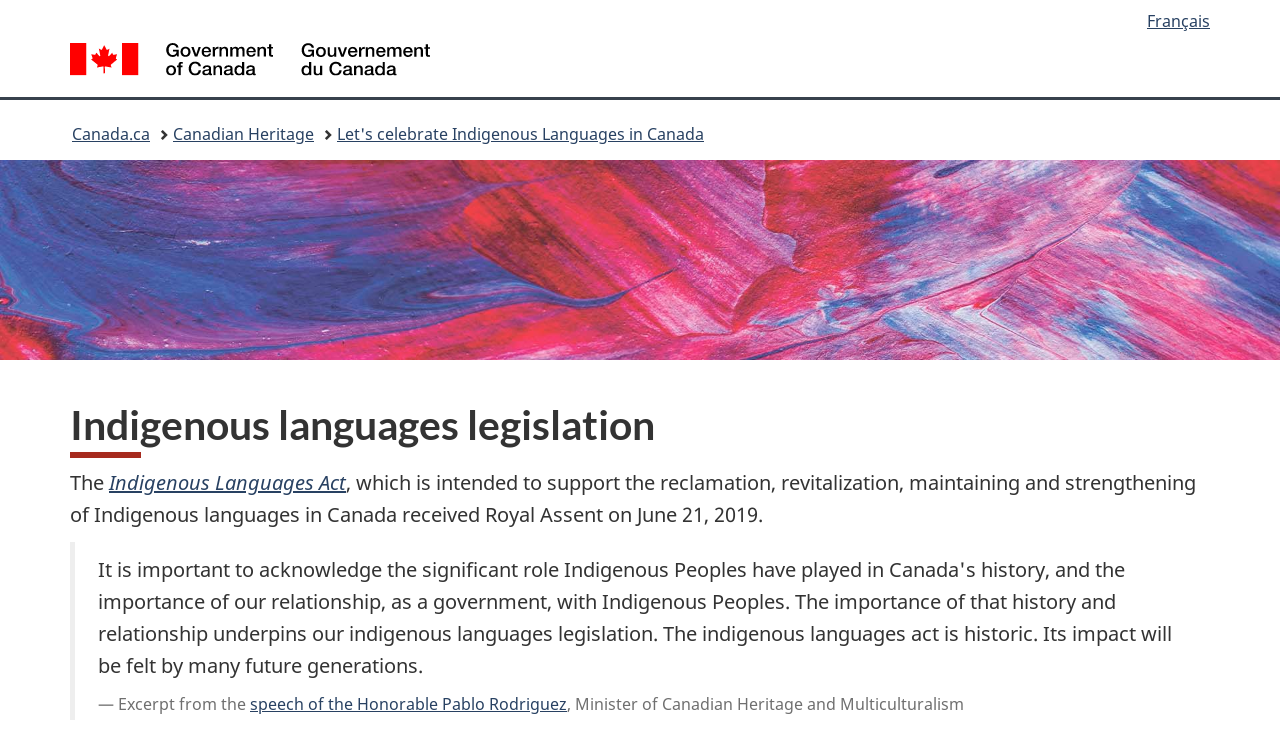

--- FILE ---
content_type: text/html;charset=utf-8
request_url: https://www.canada.ca/en/canadian-heritage/campaigns/celebrate-indigenous-languages/legislation.html
body_size: 6116
content:
<!doctype html>


<html class="no-js" dir="ltr" lang="en" xmlns="http://www.w3.org/1999/xhtml">

<head prefix="og: http://ogp.me/ns#">
    
<meta http-equiv="X-UA-Compatible" content="IE=edge"/>
<meta charset="utf-8"/>
<title>Indigenous languages legislation - Canada.ca</title>
<meta content="width=device-width,initial-scale=1" name="viewport"/>


	<link rel="schema.dcterms" href="http://purl.org/dc/terms/"/>
	<link rel="canonical" href="https://www.canada.ca/en/canadian-heritage/campaigns/celebrate-indigenous-languages/legislation.html"/>
    <link rel="alternate" hreflang="en" href="https://www.canada.ca/en/canadian-heritage/campaigns/celebrate-indigenous-languages/legislation.html"/>
	
        <link rel="alternate" hreflang="fr" href="https://www.canada.ca/fr/patrimoine-canadien/campagnes/celebrons-langues-autochtones/loi.html"/>
	
	
		<meta name="description" content="Bill C-91, An Act respecting Indigenous languages, aims to reclaim, revitalize, strengthen and maintain Indigenous languages in Canada."/>
	
	
	
		<meta name="author" content="Canadian Heritage"/>
	
	
		<meta name="dcterms.title" content="Indigenous languages legislation"/>
	
	
		<meta name="dcterms.description" content="Bill C-91, An Act respecting Indigenous languages, aims to reclaim, revitalize, strengthen and maintain Indigenous languages in Canada."/>
	
	
		<meta name="dcterms.creator" content="Canadian Heritage"/>
	
	
	
		<meta name="dcterms.language" title="ISO639-2/T" content="eng"/>
	
	
	
		<meta name="dcterms.issued" title="W3CDTF" content="2019-06-28"/>
	
	
		<meta name="dcterms.modified" title="W3CDTF" content="2019-06-28"/>
	
	
	
		<meta name="dcterms.spatial" content="Canada"/>
	
	
	
	
	
	
		<meta name="dcterms.identifier" content="Canadian_Heritage"/>
	
	
	
        



	<meta prefix="fb: https://www.facebook.com/2008/fbml" property="fb:pages" content="378967748836213, 160339344047502, 184605778338568, 237796269600506, 10860597051, 14498271095, 209857686718, 160504807323251, 111156792247197, 113429762015861, 502566449790031, 312292485564363, 1471831713076413, 22724568071, 17294463927, 1442463402719857, 247990812241506, 730097607131117, 1142481292546228, 1765602380419601, 131514060764735, 307780276294187, 427238637642566, 525934210910141, 1016214671785090, 192657607776229, 586856208161152, 1146080748799944, 408143085978521, 490290084411688, 163828286987751, 565688503775086, 460123390028, 318424514044, 632493333805962, 370233926766473, 173004244677, 1562729973959056, 362400293941960, 769857139754987, 167891083224996, 466882737009651, 126404198009505, 135409166525475, 664638680273646, 169011506491295, 217171551640146, 182842831756930, 1464645710444681, 218822426028, 218740415905, 123326971154939, 125058490980757, 1062292210514762, 1768389106741505, 310939332270090, 285960408117397, 985916134909087, 655533774808209, 1522633664630497, 686814348097821, 230798677012118, 320520588000085, 103201203106202, 273375356172196, 61263506236, 353102841161, 1061339807224729, 1090791104267764, 395867780593657, 1597876400459657, 388427768185631, 937815283021844, 207409132619743, 1952090675003143, 206529629372368, 218566908564369, 175257766291975, 118472908172897, 767088219985590, 478573952173735, 465264530180856, 317418191615817, 428040827230778, 222493134493922, 196833853688656, 194633827256676, 252002641498535, 398018420213195, 265626156847421, 202442683196210, 384350631577399, 385499078129720, 178433945604162, 398240836869162, 326182960762584, 354672164565195, 375081249171867, 333050716732105, 118996871563050, 240349086055056, 119579301504003, 185184131584797, 333647780005544, 306255172770146, 369589566399283, 117461228379000, 349774478396157, 201995959908210, 307017162692056, 145928592172074, 122656527842056">


	


    


	<script src="//assets.adobedtm.com/be5dfd287373/abb618326704/launch-3eac5e076135.min.js"></script>










<link rel="stylesheet" href="https://use.fontawesome.com/releases/v5.15.4/css/all.css" integrity="sha256-mUZM63G8m73Mcidfrv5E+Y61y7a12O5mW4ezU3bxqW4=" crossorigin="anonymous"/>
<script blocking="render" src="/etc/designs/canada/wet-boew/js/gcdsloader.min.js"></script>
<link rel="stylesheet" href="/etc/designs/canada/wet-boew/css/theme.min.css"/>
<link href="/etc/designs/canada/wet-boew/assets/favicon.ico" rel="icon" type="image/x-icon"/>
<noscript><link rel="stylesheet" href="/etc/designs/canada/wet-boew/css/noscript.min.css"/></noscript>







                              <script>!function(a){var e="https://s.go-mpulse.net/boomerang/",t="addEventListener";if("False"=="True")a.BOOMR_config=a.BOOMR_config||{},a.BOOMR_config.PageParams=a.BOOMR_config.PageParams||{},a.BOOMR_config.PageParams.pci=!0,e="https://s2.go-mpulse.net/boomerang/";if(window.BOOMR_API_key="KBFUZ-C9D7G-RB8SX-GRGEN-HGMC9",function(){function n(e){a.BOOMR_onload=e&&e.timeStamp||(new Date).getTime()}if(!a.BOOMR||!a.BOOMR.version&&!a.BOOMR.snippetExecuted){a.BOOMR=a.BOOMR||{},a.BOOMR.snippetExecuted=!0;var i,_,o,r=document.createElement("iframe");if(a[t])a[t]("load",n,!1);else if(a.attachEvent)a.attachEvent("onload",n);r.src="javascript:void(0)",r.title="",r.role="presentation",(r.frameElement||r).style.cssText="width:0;height:0;border:0;display:none;",o=document.getElementsByTagName("script")[0],o.parentNode.insertBefore(r,o);try{_=r.contentWindow.document}catch(O){i=document.domain,r.src="javascript:var d=document.open();d.domain='"+i+"';void(0);",_=r.contentWindow.document}_.open()._l=function(){var a=this.createElement("script");if(i)this.domain=i;a.id="boomr-if-as",a.src=e+"KBFUZ-C9D7G-RB8SX-GRGEN-HGMC9",BOOMR_lstart=(new Date).getTime(),this.body.appendChild(a)},_.write("<bo"+'dy onload="document._l();">'),_.close()}}(),"".length>0)if(a&&"performance"in a&&a.performance&&"function"==typeof a.performance.setResourceTimingBufferSize)a.performance.setResourceTimingBufferSize();!function(){if(BOOMR=a.BOOMR||{},BOOMR.plugins=BOOMR.plugins||{},!BOOMR.plugins.AK){var e=""=="true"?1:0,t="",n="aoikpmqcc2txg2lwwzga-f-81eef2265-clientnsv4-s.akamaihd.net",i="false"=="true"?2:1,_={"ak.v":"39","ak.cp":"863490","ak.ai":parseInt("231651",10),"ak.ol":"0","ak.cr":8,"ak.ipv":4,"ak.proto":"h2","ak.rid":"47986a1a","ak.r":51208,"ak.a2":e,"ak.m":"dscb","ak.n":"essl","ak.bpcip":"3.144.167.0","ak.cport":42124,"ak.gh":"23.209.83.15","ak.quicv":"","ak.tlsv":"tls1.3","ak.0rtt":"","ak.0rtt.ed":"","ak.csrc":"-","ak.acc":"","ak.t":"1769387596","ak.ak":"hOBiQwZUYzCg5VSAfCLimQ==tGCis+qltijGAhgy4qx4nXeVOgoZgHhT3KPk3WprJi4CH9q/tAzJE0boAXCXjXUapvwHYKpdAABm7tCYg4yHimO6xBBvxM4hwOp9ITekfGzGTuULU/6HZRDBDbKEw5m4rv9wlcAWGlOUwb0ciTESsuy6Qlv7opdMpZUqgzU1FAqnG4ACcnLaFNWWg/SKdmmB1hyHmauZujvZpHJIsANR4OqkyP6dO1vHtUFdxuEBhuNm4Sd/cSKnLxM8p2iYBqXk54lTTpxalCX+Op+0YKKG9PncPnXemcEzrF/YEjZQ9tWiUt0c434QtlA+1orw+Pj9xwQg3vLS5JfMUYQ3lP8d9JYlmK/xlaRdrQYRQ5If1jRdAECIpBpAlCyAtyIesvcayMN83CC9ivw1H0cqnb1Djs2rab9XiL7qKyhle+aLBz4=","ak.pv":"821","ak.dpoabenc":"","ak.tf":i};if(""!==t)_["ak.ruds"]=t;var o={i:!1,av:function(e){var t="http.initiator";if(e&&(!e[t]||"spa_hard"===e[t]))_["ak.feo"]=void 0!==a.aFeoApplied?1:0,BOOMR.addVar(_)},rv:function(){var a=["ak.bpcip","ak.cport","ak.cr","ak.csrc","ak.gh","ak.ipv","ak.m","ak.n","ak.ol","ak.proto","ak.quicv","ak.tlsv","ak.0rtt","ak.0rtt.ed","ak.r","ak.acc","ak.t","ak.tf"];BOOMR.removeVar(a)}};BOOMR.plugins.AK={akVars:_,akDNSPreFetchDomain:n,init:function(){if(!o.i){var a=BOOMR.subscribe;a("before_beacon",o.av,null,null),a("onbeacon",o.rv,null,null),o.i=!0}return this},is_complete:function(){return!0}}}}()}(window);</script></head>

<body vocab="http://schema.org/" typeof="WebPage" resource="#wb-webpage" class="">

    




    
        
        
        <div class="newpar new section">

</div>

    
        
        
        <div class="par iparys_inherited">

    
    
    
    
        
        
        <div class="global-header"><nav><ul id="wb-tphp">
	<li class="wb-slc"><a class="wb-sl" href="#wb-cont">Skip to main content</a></li>
	
	
</ul></nav>

<header>
	<div id="wb-bnr" class="container">
		<div class="row">
			
			<section id="wb-lng" class="col-xs-3 col-sm-12 pull-right text-right">
    <h2 class="wb-inv">Language selection</h2>
    <div class="row">
        <div class="col-md-12">
            <ul class="list-inline mrgn-bttm-0">
                <li>
                    <a lang="fr" href="/fr/patrimoine-canadien/campagnes/celebrons-langues-autochtones/loi.html">
                        
                            <span class="hidden-xs" translate="no">Fran&ccedil;ais</span>
                            <abbr title="Fran&ccedil;ais" class="visible-xs h3 mrgn-tp-sm mrgn-bttm-0 text-uppercase" translate="no">fr</abbr>
                        
                        
                    </a>
                </li>
                
                
            </ul>
        </div>
    </div>
</section>
				<div class="brand col-xs-9 col-sm-5 col-md-4" property="publisher" resource="#wb-publisher" typeof="GovernmentOrganization">
					
                    
					
						
						<a href="/en.html" property="url">
							<img src="/etc/designs/canada/wet-boew/assets/sig-blk-en.svg" alt="Government of Canada" property="logo"/>
							<span class="wb-inv"> /
								
								<span lang="fr">Gouvernement du Canada</span>
							</span>
						</a>
					
					<meta property="name" content="Government of Canada"/>
					<meta property="areaServed" typeof="Country" content="Canada"/>
					<link property="logo" href="/etc/designs/canada/wet-boew/assets/wmms-blk.svg"/>
				</div>
				
		</div>
	</div>
	<hr/>
	
	
	
		<nav id="wb-bc" property="breadcrumb"><h2 class="wb-inv">You are here:</h2><div class="container"><ol class="breadcrumb">
<li><a href='/en.html'>Canada.ca</a></li>
<li><a href='/en/canadian-heritage.html'>Canadian Heritage</a></li>
<li><a href='/en/canadian-heritage/campaigns/celebrate-indigenous-languages.html'>Let&#39;s celebrate Indigenous Languages in Canada</a></li>
</ol></div></nav>


	

  
</header>
</div>

    

</div>

    




	



    
    

    
    
        <main property="mainContentOfPage" resource="#wb-main" typeof="WebPageElement">
            <div class="container-fluid">
				<div class="mwsgeneric-base-html parbase section">



    <div class="row">
<img class="img-responsive full-width" src="/content/dam/pch/images/campaigns/celebrate-indigenous-languages/IndigenousHistoryMonth_1920x300.jpg" alt="">
</div>

<div class="container">
<h1 property="name" id="wb-cont">Indigenous languages legislation</h1>
<p>The <a href="https://www.parl.ca/DocumentViewer/en/42-1/bill/C-91/first-reading"><cite>Indigenous Languages Act</cite></a>, which is intended to support the reclamation, revitalization, maintaining and strengthening of Indigenous languages in Canada received Royal Assent on June 21, 2019. </p>
<blockquote><p>It is important to acknowledge the significant role Indigenous Peoples have played in Canada's history, and the importance of our relationship, as a government, with Indigenous Peoples. The importance of that history and relationship underpins our indigenous languages legislation. The indigenous languages act is historic. Its impact will be felt by many future generations.</p>
<footer>Excerpt from the <a href="https://www.ourcommons.ca/DocumentViewer/en/42-1/house/sitting-380/hansard#OOB-10480096">speech of the Honorable Pablo Rodriguez</a>, Minister of Canadian Heritage and Multiculturalism<br>
Second reading of the Bill in the House of Commons
</footer>
</blockquote>

<p>Discover the highlights from this act, which constitutes an essential step on the path to reconciliation with Indigenous Peoples.</p>

<div class="row">
<div class="col-md-6">

<p>A collaborative approach with Indigenous Peoples has guided the work to develop the Act, which included:</p>
<ul>
 <li>12 fundamental principles,&nbsp;co-developed&nbsp;to inform&nbsp;the basis of the&nbsp;legislation;</li>
 <li>more than&nbsp;50&nbsp;intensive and&nbsp;collaborative engagement sessions held across the country to collect elements of importance to be included in the legislation. </li>
</ul>
<p>The sessions were attended by over 1,200 individuals. Canadian Heritage also received approximately 200 electronic submissions from the online questionnaire. </p>
	<p>Read the news release and backgrounder related to the tabling of Bill C-91:</p>
	<ul>
<li><a href="/en/canadian-heritage/news/2019/02/government-of-canadaintroduces-historiclegislationonindigenous-languages.html">Government of Canada introduces historic&nbsp;legislation&nbsp;on&nbsp;Indigenous languages</a></li>
		 <li><a href="/en/canadian-heritage/news/2019/02/backgrounder---government-of-canadaintroduces-historiclegislationonindigenous-languages.html">Backgrounder: Government of Canada introduces historic legislation on Indigenous languages</a></li>
</ul>
	<p>Read the news release related to the Royal Assent granted  to Bill C-91: </p>

<ul>
 
	  <li><a href="/en/canadian-heritage/news/2019/06/the-indigenous-languages-act-receives-royal-assent.html">The <cite>Indigenous Languages Act </cite>Receives Royal  Assent&nbsp;</a></li>
	  </ul>

</div>
<div class="col-md-6"><img src="/content/dam/pch/images/campaigns/indigenous-languages-legislation/on-puk.jpg" class="img-responsive img-circle mrgn-tp-md" alt=""></div>
</div>

<h2>Related links</h2>
<ul>
	<li><a href="/en/canadian-heritage/campaigns/indigenous-languages-legislation.html">Co-development of a National First Nations, Inuit and Métis Languages Act</a></li>
	<li><a href="https://www.parl.ca/LegisInfo/BillDetails.aspx?billId=10293463&amp;View=0&amp;Language=E">Legislative process of the Act</a></li>
</ul>
<img class="img-responsive mrgn-top-lg" alt="" src="/content/dam/pch/images/campaigns/celebrate-indigenous-languages/AB-JAS.jpg">
</div>


</div>
<div class="reference parbase section"><div class="cq-dd-paragraph"></div>
</div>


			</div>
            
            <section class="pagedetails container">
    <h2 class="wb-inv">Page details</h2>

    

    
    
<gcds-date-modified>
	2019-06-28
</gcds-date-modified>


</section>
        </main>
    



    




    
        
        
        <div class="newpar new section">

</div>

    
        
        
        <div class="par iparys_inherited">

    
    
    
    

</div>

    




    




    
        
        
        <div class="newpar new section">

</div>

    
        
        
        <div class="par iparys_inherited">

    
    
    
    
        
        
        <div class="global-footer">
    <footer id="wb-info">
	    <h2 class="wb-inv">About this site</h2>
    		
        
        <div class="gc-sub-footer">
            <div class="container d-flex align-items-center">
            <nav>
                <h3 class="wb-inv">Government of Canada Corporate</h3>
                <ul>
                
                <li><a href="/en/transparency/terms.html">Terms and conditions</a></li>
                <li><a href="/en/transparency/privacy.html">Privacy</a></li>
                </ul>
            </nav>
                <div class="wtrmrk align-self-end">
                    <img src="/etc/designs/canada/wet-boew/assets/wmms-blk.svg" alt="Symbol of the Government of Canada"/>
                </div>
            </div>
        </div>
    </footer>

</div>

    

</div>

    




    







    <script type="text/javascript">_satellite.pageBottom();</script>






<script src="//ajax.googleapis.com/ajax/libs/jquery/2.2.4/jquery.min.js" integrity="sha256-BbhdlvQf/xTY9gja0Dq3HiwQF8LaCRTXxZKRutelT44=" crossorigin="anonymous"></script>
<script src="/etc/designs/canada/wet-boew/js/ep-pp.min.js"></script>
<script src="/etc/designs/canada/wet-boew/js/wet-boew.min.js"></script>
<script src="/etc/designs/canada/wet-boew/js/theme.min.js"></script>




</body>
</html>
